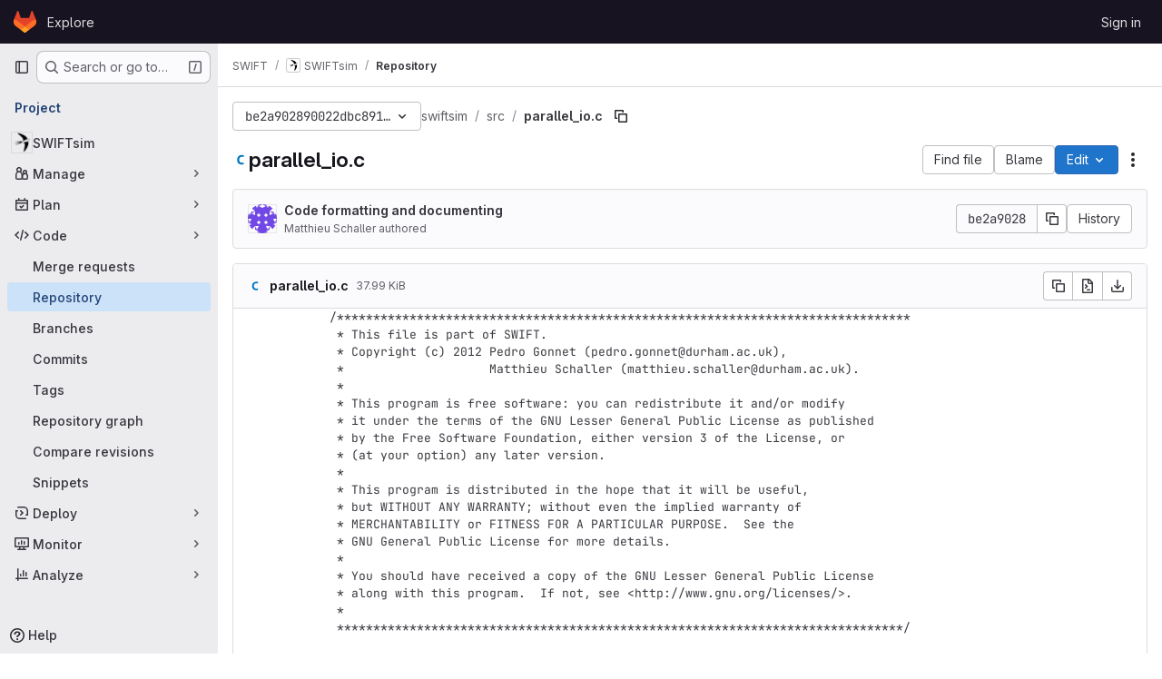

--- FILE ---
content_type: text/html; charset=utf-8
request_url: https://gitlab.cosma.dur.ac.uk/swift/swiftsim/-/blob/be2a902890022dbc891cfca4c46d19703093f8ed/src/parallel_io.c
body_size: 9962
content:




<!DOCTYPE html>
<html class="gl-system ui-neutral with-top-bar with-header " lang="en">
<head prefix="og: http://ogp.me/ns#">
<meta charset="utf-8">
<meta content="IE=edge" http-equiv="X-UA-Compatible">
<meta content="width=device-width, initial-scale=1" name="viewport">
<title>src/parallel_io.c · be2a902890022dbc891cfca4c46d19703093f8ed · SWIFT / SWIFTsim · GitLab</title>
<script>
//<![CDATA[
window.gon={};gon.api_version="v4";gon.default_avatar_url="https://gitlab.cosma.dur.ac.uk/assets/no_avatar-849f9c04a3a0d0cea2424ae97b27447dc64a7dbfae83c036c45b403392f0e8ba.png";gon.max_file_size=10;gon.asset_host=null;gon.webpack_public_path="/assets/webpack/";gon.relative_url_root="";gon.user_color_mode="gl-system";gon.user_color_scheme="white";gon.markdown_surround_selection=null;gon.markdown_automatic_lists=null;gon.markdown_maintain_indentation=null;gon.math_rendering_limits_enabled=true;gon.allow_immediate_namespaces_deletion=true;gon.recaptcha_api_server_url="https://www.recaptcha.net/recaptcha/api.js";gon.recaptcha_sitekey=null;gon.gitlab_url="https://gitlab.cosma.dur.ac.uk";gon.promo_url="https://about.gitlab.com";gon.forum_url="https://forum.gitlab.com";gon.docs_url="https://docs.gitlab.com";gon.revision="d80c7ce7b0f";gon.feature_category="source_code_management";gon.gitlab_logo="/assets/gitlab_logo-2957169c8ef64c58616a1ac3f4fc626e8a35ce4eb3ed31bb0d873712f2a041a0.png";gon.secure=true;gon.sprite_icons="/assets/icons-62cd41f10569bb5050df02409792752f47c042aa91f8d59f11b48b79e724f90d.svg";gon.sprite_file_icons="/assets/file_icons/file_icons-88a95467170997d6a4052c781684c8250847147987090747773c1ee27c513c5f.svg";gon.illustrations_path="/images/illustrations.svg";gon.emoji_sprites_css_path="/assets/emoji_sprites-bd26211944b9d072037ec97cb138f1a52cd03ef185cd38b8d1fcc963245199a1.css";gon.emoji_backend_version=4;gon.gridstack_css_path="/assets/lazy_bundles/gridstack-f42069e5c7b1542688660592b48f2cbd86e26b77030efd195d124dbd8fe64434.css";gon.test_env=false;gon.disable_animations=false;gon.suggested_label_colors={"#cc338b":"Magenta-pink","#dc143c":"Crimson","#c21e56":"Rose red","#cd5b45":"Dark coral","#ed9121":"Carrot orange","#eee600":"Titanium yellow","#009966":"Green-cyan","#8fbc8f":"Dark sea green","#6699cc":"Blue-gray","#e6e6fa":"Lavender","#9400d3":"Dark violet","#330066":"Deep violet","#36454f":"Charcoal grey","#808080":"Gray"};gon.first_day_of_week=0;gon.time_display_relative=true;gon.time_display_format=0;gon.ee=false;gon.jh=false;gon.dot_com=false;gon.uf_error_prefix="UF";gon.pat_prefix="glpat-";gon.keyboard_shortcuts_enabled=true;gon.broadcast_message_dismissal_path=null;gon.diagramsnet_url="https://embed.diagrams.net";gon.features={"uiForOrganizations":false,"organizationSwitching":false,"findAndReplace":false,"removeMonitorMetrics":true,"workItemViewForIssues":true,"newProjectCreationForm":false,"workItemsClientSideBoards":false,"glqlWorkItems":false,"glqlAggregation":false,"glqlTypescript":false,"whatsNewFeaturedCarousel":true,"paneledView":false,"imageLightboxes":false,"archiveGroup":false,"projectStudioEnabled":false,"duoSideRail":false,"inlineBlame":false,"directoryCodeDropdownUpdates":true,"repositoryFileTreeBrowser":false,"blobEditRefactor":false};
//]]>
</script>

<script>
//<![CDATA[
const root = document.documentElement;
if (window.matchMedia('(prefers-color-scheme: dark)').matches) {
  root.classList.add('gl-dark');
}

window.matchMedia('(prefers-color-scheme: dark)').addEventListener('change', (e) => {
  if (e.matches) {
    root.classList.add('gl-dark');
  } else {
    root.classList.remove('gl-dark');
  }
});

//]]>
</script>
<script>
//<![CDATA[
var gl = window.gl || {};
gl.startup_calls = null;
gl.startup_graphql_calls = [{"query":"query getBlobInfo(\n  $projectPath: ID!\n  $filePath: [String!]!\n  $ref: String!\n  $refType: RefType\n  $shouldFetchRawText: Boolean!\n) {\n  project(fullPath: $projectPath) {\n    __typename\n    id\n    repository {\n      __typename\n      empty\n      blobs(paths: $filePath, ref: $ref, refType: $refType) {\n        __typename\n        nodes {\n          __typename\n          id\n          webPath\n          name\n          size\n          rawSize\n          rawTextBlob @include(if: $shouldFetchRawText)\n          fileType\n          language\n          path\n          blamePath\n          editBlobPath\n          gitpodBlobUrl\n          ideEditPath\n          forkAndEditPath\n          ideForkAndEditPath\n          codeNavigationPath\n          projectBlobPathRoot\n          forkAndViewPath\n          environmentFormattedExternalUrl\n          environmentExternalUrlForRouteMap\n          canModifyBlob\n          canModifyBlobWithWebIde\n          canCurrentUserPushToBranch\n          archived\n          storedExternally\n          externalStorage\n          externalStorageUrl\n          rawPath\n          replacePath\n          pipelineEditorPath\n          simpleViewer {\n            fileType\n            tooLarge\n            type\n            renderError\n          }\n          richViewer {\n            fileType\n            tooLarge\n            type\n            renderError\n          }\n        }\n      }\n    }\n  }\n}\n","variables":{"projectPath":"swift/swiftsim","ref":"be2a902890022dbc891cfca4c46d19703093f8ed","refType":null,"filePath":"src/parallel_io.c","shouldFetchRawText":true}}];

if (gl.startup_calls && window.fetch) {
  Object.keys(gl.startup_calls).forEach(apiCall => {
   gl.startup_calls[apiCall] = {
      fetchCall: fetch(apiCall, {
        // Emulate XHR for Rails AJAX request checks
        headers: {
          'X-Requested-With': 'XMLHttpRequest'
        },
        // fetch won’t send cookies in older browsers, unless you set the credentials init option.
        // We set to `same-origin` which is default value in modern browsers.
        // See https://github.com/whatwg/fetch/pull/585 for more information.
        credentials: 'same-origin'
      })
    };
  });
}
if (gl.startup_graphql_calls && window.fetch) {
  const headers = {"X-CSRF-Token":"rdIgrLQk45U4i2Uaglv8-9VjTBENbPoTtM6vrCdnXvjZkq92yJQ_0AmftN6I8H6V3OgC_bZ3w2oQf8AjOu8d1g","x-gitlab-feature-category":"source_code_management"};
  const url = `https://gitlab.cosma.dur.ac.uk/api/graphql`

  const opts = {
    method: "POST",
    headers: {
      "Content-Type": "application/json",
      ...headers,
    }
  };

  gl.startup_graphql_calls = gl.startup_graphql_calls.map(call => ({
    ...call,
    fetchCall: fetch(url, {
      ...opts,
      credentials: 'same-origin',
      body: JSON.stringify(call)
    })
  }))
}


//]]>
</script>

<link rel="prefetch" href="/assets/webpack/monaco.2f50fc5f.chunk.js">

<meta content="light dark" name="color-scheme">
<link rel="stylesheet" href="/assets/application-31997b571ca7c6b3558c28dfe4ebb89a7935fcc042016b30cf4f655121658183.css" media="(prefers-color-scheme: light)" />
<link rel="stylesheet" href="/assets/application_dark-33557c9068371143727a4d6503db8b1d2946038c722ac6e5815522dee2e9ed17.css" media="(prefers-color-scheme: dark)" />
<link rel="stylesheet" href="/assets/page_bundles/tree-c8b2da86bd9f1872e6c1dc4ce2c95ee33b47a7181079717517d2a6cbe182fbf0.css" /><link rel="stylesheet" href="/assets/page_bundles/projects-6c68dbce82c8ad08ca756be341b31c8cb69af645ef5c77d4f873fa7df3002537.css" /><link rel="stylesheet" href="/assets/page_bundles/commit_description-9e7efe20f0cef17d0606edabfad0418e9eb224aaeaa2dae32c817060fa60abcc.css" /><link rel="stylesheet" href="/assets/page_bundles/work_items-9c736722b9bb76f2c57757ed1bae3a5e79456e78cba897d309ea0aab9503330c.css" /><link rel="stylesheet" href="/assets/page_bundles/notes_shared-57a4db43ec755df32d86f7c5cdd49148a3b4135f33e08d3eee766fa405736239.css" />
<link rel="stylesheet" href="/assets/application_utilities-e3b0c44298fc1c149afbf4c8996fb92427ae41e4649b934ca495991b7852b855.css" media="(prefers-color-scheme: light)" />
<link rel="stylesheet" href="/assets/application_utilities_dark-e3b0c44298fc1c149afbf4c8996fb92427ae41e4649b934ca495991b7852b855.css" media="(prefers-color-scheme: dark)" />
<link rel="stylesheet" href="/assets/tailwind-a9fde9b8ef840a75f25766bd8ab8b53262d10d4a4925fa5da3838923cf8e482f.css" />


<link rel="stylesheet" href="/assets/fonts-deb7ad1d55ca77c0172d8538d53442af63604ff490c74acc2859db295c125bdb.css" />
<link rel="stylesheet" href="/assets/highlight/themes/white-be4fdae1a25a255ed59f155dc9b7449697d7552a98dd3965643301056c8f426a.css" media="(prefers-color-scheme: light)" />
<link rel="stylesheet" href="/assets/highlight/themes/dark-77ed54f14352adb6ae26be56730f321e0273576f8be6e1f73d1d2ac3ec191a0b.css" media="(prefers-color-scheme: dark)" />

<script src="/assets/webpack/runtime.e50f31f5.bundle.js" defer="defer"></script>
<script src="/assets/webpack/main.0ac71cf5.chunk.js" defer="defer"></script>
<script src="/assets/webpack/tracker.4ac2efa2.chunk.js" defer="defer"></script>
<script>
//<![CDATA[
window.snowplowOptions = {"namespace":"gl","hostname":"gitlab.cosma.dur.ac.uk:443","postPath":"/-/collect_events","forceSecureTracker":true,"appId":"gitlab_sm"}

gl = window.gl || {};
gl.snowplowStandardContext = {"schema":"iglu:com.gitlab/gitlab_standard/jsonschema/1-1-7","data":{"environment":"self-managed","source":"gitlab-rails","correlation_id":"01KF167B6T8YMACGSQ4C3DZ5AT","plan":"free","extra":{},"user_id":null,"global_user_id":null,"user_type":null,"is_gitlab_team_member":null,"namespace_id":2,"ultimate_parent_namespace_id":2,"project_id":1,"feature_enabled_by_namespace_ids":null,"realm":"self-managed","instance_id":"c16f402d-9b36-4963-af8b-2e85d0842c52","unique_instance_id":"1292cde1-799f-53e7-aed7-123ff59b68b8","host_name":"gitlab.cosma.dur.ac.uk","instance_version":"18.5.5","context_generated_at":"2026-01-15T16:01:10.968Z"}}
gl.snowplowPseudonymizedPageUrl = "https://gitlab.cosma.dur.ac.uk/namespace2/project1/-/blob/:repository_path";
gl.maskedDefaultReferrerUrl = null;
gl.ga4MeasurementId = 'G-ENFH3X7M5Y';
gl.duoEvents = [];
gl.onlySendDuoEvents = true;


//]]>
</script>
<link rel="preload" href="/assets/application_utilities-e3b0c44298fc1c149afbf4c8996fb92427ae41e4649b934ca495991b7852b855.css" as="style" type="text/css">
<link rel="preload" href="/assets/application-31997b571ca7c6b3558c28dfe4ebb89a7935fcc042016b30cf4f655121658183.css" as="style" type="text/css">
<link rel="preload" href="/assets/highlight/themes/white-be4fdae1a25a255ed59f155dc9b7449697d7552a98dd3965643301056c8f426a.css" as="style" type="text/css">




<script src="/assets/webpack/commons-pages.groups.new-pages.import.gitlab_projects.new-pages.import.manifest.new-pages.projects.n-44c6c18e.3cf8684d.chunk.js" defer="defer"></script>
<script src="/assets/webpack/commons-pages.search.show-super_sidebar.c76916f4.chunk.js" defer="defer"></script>
<script src="/assets/webpack/super_sidebar.40335732.chunk.js" defer="defer"></script>
<script src="/assets/webpack/commons-pages.projects-pages.projects.activity-pages.projects.alert_management.details-pages.project-2e472f70.e1b4e5a0.chunk.js" defer="defer"></script>
<script src="/assets/webpack/17193943.3d5c0e15.chunk.js" defer="defer"></script>
<script src="/assets/webpack/commons-pages.groups.packages-pages.groups.registry.repositories-pages.projects.blob.show-pages.proj-5dce5667.6347520c.chunk.js" defer="defer"></script>
<script src="/assets/webpack/commons-pages.projects.blob.show-pages.projects.branches.new-pages.projects.commits.show-pages.proje-81161c0b.37bbe678.chunk.js" defer="defer"></script>
<script src="/assets/webpack/commons-pages.import.bitbucket_server.new-pages.import.gitea.new-pages.import.gitlab_projects.new-pa-7a549248.df49ec20.chunk.js" defer="defer"></script>
<script src="/assets/webpack/dbe6a049.8c51c52f.chunk.js" defer="defer"></script>
<script src="/assets/webpack/commons-pages.projects.blob.show-pages.projects.show-pages.projects.snippets.edit-pages.projects.sni-42df7d4c.3a43e86e.chunk.js" defer="defer"></script>
<script src="/assets/webpack/commons-pages.projects.blob.show-pages.projects.show-pages.projects.snippets.show-pages.projects.tre-c684fcf6.6831d9b8.chunk.js" defer="defer"></script>
<script src="/assets/webpack/commons-pages.projects.blob.edit-pages.projects.blob.new-pages.projects.blob.show-pages.projects.sho-ec79e51c.2a8f769a.chunk.js" defer="defer"></script>
<script src="/assets/webpack/commons-pages.projects.blob.show-pages.projects.commits.show-pages.projects.show-pages.projects.tree.show.7f54bbc2.chunk.js" defer="defer"></script>
<script src="/assets/webpack/commons-pages.projects.blob.show-pages.projects.show-pages.projects.tree.show-pages.search.show.d1fa2a17.chunk.js" defer="defer"></script>
<script src="/assets/webpack/commons-pages.projects.blame.show-pages.projects.blob.show-pages.projects.show-pages.projects.tree.show.074f3747.chunk.js" defer="defer"></script>
<script src="/assets/webpack/commons-pages.projects.blob.show-pages.projects.show-pages.projects.tree.show.886680a5.chunk.js" defer="defer"></script>
<script src="/assets/webpack/commons-pages.projects.blob.show-pages.projects.tree.show-treeList.eff359d3.chunk.js" defer="defer"></script>
<script src="/assets/webpack/pages.projects.blob.show.cabbc6a5.chunk.js" defer="defer"></script>

<meta content="object" property="og:type">
<meta content="GitLab" property="og:site_name">
<meta content="src/parallel_io.c · be2a902890022dbc891cfca4c46d19703093f8ed · SWIFT / SWIFTsim · GitLab" property="og:title">
<meta content="SPH With Inter-dependent Fine-grained Tasking" property="og:description">
<meta content="https://gitlab.cosma.dur.ac.uk/uploads/-/system/project/avatar/1/justthebird.png" property="og:image">
<meta content="64" property="og:image:width">
<meta content="64" property="og:image:height">
<meta content="https://gitlab.cosma.dur.ac.uk/swift/swiftsim/-/blob/be2a902890022dbc891cfca4c46d19703093f8ed/src/parallel_io.c" property="og:url">
<meta content="summary" property="twitter:card">
<meta content="src/parallel_io.c · be2a902890022dbc891cfca4c46d19703093f8ed · SWIFT / SWIFTsim · GitLab" property="twitter:title">
<meta content="SPH With Inter-dependent Fine-grained Tasking" property="twitter:description">
<meta content="https://gitlab.cosma.dur.ac.uk/uploads/-/system/project/avatar/1/justthebird.png" property="twitter:image">

<meta name="csrf-param" content="authenticity_token" />
<meta name="csrf-token" content="_rDgoMsS8AEjIlPuyUhdhp9NlTkn6SzFL7jomsyikJKK8G96t6IsRBI2girD49_olsbb1ZzyFbyLCYcV0SrTvA" />
<meta name="csp-nonce" />
<meta name="action-cable-url" content="/-/cable" />
<link href="/-/manifest.json" rel="manifest">
<link rel="icon" type="image/png" href="/assets/favicon-72a2cad5025aa931d6ea56c3201d1f18e68a8cd39788c7c80d5b2b82aa5143ef.png" id="favicon" data-original-href="/assets/favicon-72a2cad5025aa931d6ea56c3201d1f18e68a8cd39788c7c80d5b2b82aa5143ef.png" />
<link rel="apple-touch-icon" type="image/x-icon" href="/assets/apple-touch-icon-b049d4bc0dd9626f31db825d61880737befc7835982586d015bded10b4435460.png" />
<link href="/search/opensearch.xml" rel="search" title="Search GitLab" type="application/opensearchdescription+xml">




<meta content="SPH With Inter-dependent Fine-grained Tasking" name="description">
<meta content="#ececef" name="theme-color">
</head>

<body class="tab-width-8 gl-browser-chrome gl-platform-mac body-fixed-scrollbar" data-group="swift" data-group-full-path="swift" data-namespace-id="2" data-page="projects:blob:show" data-page-type-id="be2a902890022dbc891cfca4c46d19703093f8ed/src/parallel_io.c" data-project="swiftsim" data-project-full-path="swift/swiftsim" data-project-id="1" data-project-studio-available="false" data-project-studio-enabled="false">
<div id="js-tooltips-container"></div>

<script>
//<![CDATA[
gl = window.gl || {};
gl.client = {"isChrome":true,"isMac":true};


//]]>
</script>


<header class="header-logged-out" data-testid="navbar">
<a class="gl-sr-only gl-accessibility" href="#content-body">Skip to content</a>
<div class="container-fluid">
<nav aria-label="Explore GitLab" class="header-logged-out-nav gl-flex gl-gap-3 gl-justify-between">
<div class="gl-flex gl-items-center gl-gap-1">
<span class="gl-sr-only">GitLab</span>
<a title="Homepage" id="logo" class="header-logged-out-logo has-tooltip" aria-label="Homepage" data-track-label="main_navigation" data-track-action="click_gitlab_logo_link" data-track-property="navigation_top" href="/"><svg aria-hidden="true" role="img" class="tanuki-logo" width="25" height="24" viewBox="0 0 25 24" fill="none" xmlns="http://www.w3.org/2000/svg">
  <path class="tanuki-shape tanuki" d="m24.507 9.5-.034-.09L21.082.562a.896.896 0 0 0-1.694.091l-2.29 7.01H7.825L5.535.653a.898.898 0 0 0-1.694-.09L.451 9.411.416 9.5a6.297 6.297 0 0 0 2.09 7.278l.012.01.03.022 5.16 3.867 2.56 1.935 1.554 1.176a1.051 1.051 0 0 0 1.268 0l1.555-1.176 2.56-1.935 5.197-3.89.014-.01A6.297 6.297 0 0 0 24.507 9.5Z"
        fill="#E24329"/>
  <path class="tanuki-shape right-cheek" d="m24.507 9.5-.034-.09a11.44 11.44 0 0 0-4.56 2.051l-7.447 5.632 4.742 3.584 5.197-3.89.014-.01A6.297 6.297 0 0 0 24.507 9.5Z"
        fill="#FC6D26"/>
  <path class="tanuki-shape chin" d="m7.707 20.677 2.56 1.935 1.555 1.176a1.051 1.051 0 0 0 1.268 0l1.555-1.176 2.56-1.935-4.743-3.584-4.755 3.584Z"
        fill="#FCA326"/>
  <path class="tanuki-shape left-cheek" d="M5.01 11.461a11.43 11.43 0 0 0-4.56-2.05L.416 9.5a6.297 6.297 0 0 0 2.09 7.278l.012.01.03.022 5.16 3.867 4.745-3.584-7.444-5.632Z"
        fill="#FC6D26"/>
</svg>

</a></div>
<ul class="gl-list-none gl-p-0 gl-m-0 gl-flex gl-gap-3 gl-items-center gl-grow">
<li class="header-logged-out-nav-item">
<a class="" href="/explore">Explore</a>
</li>
</ul>
<ul class="gl-list-none gl-p-0 gl-m-0 gl-flex gl-gap-3 gl-items-center gl-justify-end">
<li class="header-logged-out-nav-item">
<a href="/users/sign_in?redirect_to_referer=yes">Sign in</a>
</li>
</ul>
</nav>
</div>
</header>

<div class="layout-page page-with-super-sidebar">
<aside class="js-super-sidebar super-sidebar super-sidebar-loading" data-command-palette="{&quot;project_files_url&quot;:&quot;/swift/swiftsim/-/files/be2a902890022dbc891cfca4c46d19703093f8ed?format=json&quot;,&quot;project_blob_url&quot;:&quot;/swift/swiftsim/-/blob/be2a902890022dbc891cfca4c46d19703093f8ed&quot;}" data-force-desktop-expanded-sidebar="" data-is-saas="false" data-root-path="/" data-sidebar="{&quot;is_logged_in&quot;:false,&quot;compare_plans_url&quot;:&quot;https://about.gitlab.com/pricing&quot;,&quot;context_switcher_links&quot;:[{&quot;title&quot;:&quot;Explore&quot;,&quot;link&quot;:&quot;/explore&quot;,&quot;icon&quot;:&quot;compass&quot;}],&quot;current_menu_items&quot;:[{&quot;id&quot;:&quot;project_overview&quot;,&quot;title&quot;:&quot;SWIFTsim&quot;,&quot;avatar&quot;:&quot;/uploads/-/system/project/avatar/1/justthebird.png&quot;,&quot;entity_id&quot;:1,&quot;link&quot;:&quot;/swift/swiftsim&quot;,&quot;link_classes&quot;:&quot;shortcuts-project&quot;,&quot;is_active&quot;:false},{&quot;id&quot;:&quot;manage_menu&quot;,&quot;title&quot;:&quot;Manage&quot;,&quot;icon&quot;:&quot;users&quot;,&quot;avatar_shape&quot;:&quot;rect&quot;,&quot;link&quot;:&quot;/swift/swiftsim/activity&quot;,&quot;is_active&quot;:false,&quot;items&quot;:[{&quot;id&quot;:&quot;activity&quot;,&quot;title&quot;:&quot;Activity&quot;,&quot;link&quot;:&quot;/swift/swiftsim/activity&quot;,&quot;link_classes&quot;:&quot;shortcuts-project-activity&quot;,&quot;is_active&quot;:false},{&quot;id&quot;:&quot;members&quot;,&quot;title&quot;:&quot;Members&quot;,&quot;link&quot;:&quot;/swift/swiftsim/-/project_members&quot;,&quot;is_active&quot;:false},{&quot;id&quot;:&quot;labels&quot;,&quot;title&quot;:&quot;Labels&quot;,&quot;link&quot;:&quot;/swift/swiftsim/-/labels&quot;,&quot;is_active&quot;:false}],&quot;separated&quot;:false},{&quot;id&quot;:&quot;plan_menu&quot;,&quot;title&quot;:&quot;Plan&quot;,&quot;icon&quot;:&quot;planning&quot;,&quot;avatar_shape&quot;:&quot;rect&quot;,&quot;link&quot;:&quot;/swift/swiftsim/-/issues&quot;,&quot;is_active&quot;:false,&quot;items&quot;:[{&quot;id&quot;:&quot;project_issue_list&quot;,&quot;title&quot;:&quot;Issues&quot;,&quot;link&quot;:&quot;/swift/swiftsim/-/issues&quot;,&quot;link_classes&quot;:&quot;shortcuts-issues has-sub-items&quot;,&quot;pill_count_field&quot;:&quot;openIssuesCount&quot;,&quot;pill_count_dynamic&quot;:false,&quot;is_active&quot;:false},{&quot;id&quot;:&quot;boards&quot;,&quot;title&quot;:&quot;Issue boards&quot;,&quot;link&quot;:&quot;/swift/swiftsim/-/boards&quot;,&quot;link_classes&quot;:&quot;shortcuts-issue-boards&quot;,&quot;is_active&quot;:false},{&quot;id&quot;:&quot;milestones&quot;,&quot;title&quot;:&quot;Milestones&quot;,&quot;link&quot;:&quot;/swift/swiftsim/-/milestones&quot;,&quot;is_active&quot;:false},{&quot;id&quot;:&quot;project_wiki&quot;,&quot;title&quot;:&quot;Wiki&quot;,&quot;link&quot;:&quot;/swift/swiftsim/-/wikis/home&quot;,&quot;link_classes&quot;:&quot;shortcuts-wiki&quot;,&quot;is_active&quot;:false}],&quot;separated&quot;:false},{&quot;id&quot;:&quot;code_menu&quot;,&quot;title&quot;:&quot;Code&quot;,&quot;icon&quot;:&quot;code&quot;,&quot;avatar_shape&quot;:&quot;rect&quot;,&quot;link&quot;:&quot;/swift/swiftsim/-/merge_requests&quot;,&quot;is_active&quot;:true,&quot;items&quot;:[{&quot;id&quot;:&quot;project_merge_request_list&quot;,&quot;title&quot;:&quot;Merge requests&quot;,&quot;link&quot;:&quot;/swift/swiftsim/-/merge_requests&quot;,&quot;link_classes&quot;:&quot;shortcuts-merge_requests&quot;,&quot;pill_count_field&quot;:&quot;openMergeRequestsCount&quot;,&quot;pill_count_dynamic&quot;:false,&quot;is_active&quot;:false},{&quot;id&quot;:&quot;files&quot;,&quot;title&quot;:&quot;Repository&quot;,&quot;link&quot;:&quot;/swift/swiftsim/-/tree/be2a902890022dbc891cfca4c46d19703093f8ed&quot;,&quot;link_classes&quot;:&quot;shortcuts-tree&quot;,&quot;is_active&quot;:true},{&quot;id&quot;:&quot;branches&quot;,&quot;title&quot;:&quot;Branches&quot;,&quot;link&quot;:&quot;/swift/swiftsim/-/branches&quot;,&quot;is_active&quot;:false},{&quot;id&quot;:&quot;commits&quot;,&quot;title&quot;:&quot;Commits&quot;,&quot;link&quot;:&quot;/swift/swiftsim/-/commits/be2a902890022dbc891cfca4c46d19703093f8ed&quot;,&quot;link_classes&quot;:&quot;shortcuts-commits&quot;,&quot;is_active&quot;:false},{&quot;id&quot;:&quot;tags&quot;,&quot;title&quot;:&quot;Tags&quot;,&quot;link&quot;:&quot;/swift/swiftsim/-/tags&quot;,&quot;is_active&quot;:false},{&quot;id&quot;:&quot;graphs&quot;,&quot;title&quot;:&quot;Repository graph&quot;,&quot;link&quot;:&quot;/swift/swiftsim/-/network/be2a902890022dbc891cfca4c46d19703093f8ed&quot;,&quot;link_classes&quot;:&quot;shortcuts-network&quot;,&quot;is_active&quot;:false},{&quot;id&quot;:&quot;compare&quot;,&quot;title&quot;:&quot;Compare revisions&quot;,&quot;link&quot;:&quot;/swift/swiftsim/-/compare?from=master\u0026to=be2a902890022dbc891cfca4c46d19703093f8ed&quot;,&quot;is_active&quot;:false},{&quot;id&quot;:&quot;project_snippets&quot;,&quot;title&quot;:&quot;Snippets&quot;,&quot;link&quot;:&quot;/swift/swiftsim/-/snippets&quot;,&quot;link_classes&quot;:&quot;shortcuts-snippets&quot;,&quot;is_active&quot;:false}],&quot;separated&quot;:false},{&quot;id&quot;:&quot;deploy_menu&quot;,&quot;title&quot;:&quot;Deploy&quot;,&quot;icon&quot;:&quot;deployments&quot;,&quot;avatar_shape&quot;:&quot;rect&quot;,&quot;link&quot;:&quot;/swift/swiftsim/-/releases&quot;,&quot;is_active&quot;:false,&quot;items&quot;:[{&quot;id&quot;:&quot;releases&quot;,&quot;title&quot;:&quot;Releases&quot;,&quot;link&quot;:&quot;/swift/swiftsim/-/releases&quot;,&quot;link_classes&quot;:&quot;shortcuts-deployments-releases&quot;,&quot;is_active&quot;:false},{&quot;id&quot;:&quot;model_registry&quot;,&quot;title&quot;:&quot;Model registry&quot;,&quot;link&quot;:&quot;/swift/swiftsim/-/ml/models&quot;,&quot;is_active&quot;:false}],&quot;separated&quot;:false},{&quot;id&quot;:&quot;monitor_menu&quot;,&quot;title&quot;:&quot;Monitor&quot;,&quot;icon&quot;:&quot;monitor&quot;,&quot;avatar_shape&quot;:&quot;rect&quot;,&quot;link&quot;:&quot;/swift/swiftsim/-/incidents&quot;,&quot;is_active&quot;:false,&quot;items&quot;:[{&quot;id&quot;:&quot;incidents&quot;,&quot;title&quot;:&quot;Incidents&quot;,&quot;link&quot;:&quot;/swift/swiftsim/-/incidents&quot;,&quot;is_active&quot;:false}],&quot;separated&quot;:false},{&quot;id&quot;:&quot;analyze_menu&quot;,&quot;title&quot;:&quot;Analyze&quot;,&quot;icon&quot;:&quot;chart&quot;,&quot;avatar_shape&quot;:&quot;rect&quot;,&quot;link&quot;:&quot;/swift/swiftsim/-/value_stream_analytics&quot;,&quot;is_active&quot;:false,&quot;items&quot;:[{&quot;id&quot;:&quot;cycle_analytics&quot;,&quot;title&quot;:&quot;Value stream analytics&quot;,&quot;link&quot;:&quot;/swift/swiftsim/-/value_stream_analytics&quot;,&quot;link_classes&quot;:&quot;shortcuts-project-cycle-analytics&quot;,&quot;is_active&quot;:false},{&quot;id&quot;:&quot;contributors&quot;,&quot;title&quot;:&quot;Contributor analytics&quot;,&quot;link&quot;:&quot;/swift/swiftsim/-/graphs/be2a902890022dbc891cfca4c46d19703093f8ed&quot;,&quot;is_active&quot;:false},{&quot;id&quot;:&quot;repository_analytics&quot;,&quot;title&quot;:&quot;Repository analytics&quot;,&quot;link&quot;:&quot;/swift/swiftsim/-/graphs/be2a902890022dbc891cfca4c46d19703093f8ed/charts&quot;,&quot;link_classes&quot;:&quot;shortcuts-repository-charts&quot;,&quot;is_active&quot;:false},{&quot;id&quot;:&quot;model_experiments&quot;,&quot;title&quot;:&quot;Model experiments&quot;,&quot;link&quot;:&quot;/swift/swiftsim/-/ml/experiments&quot;,&quot;is_active&quot;:false}],&quot;separated&quot;:false}],&quot;current_context_header&quot;:&quot;Project&quot;,&quot;support_path&quot;:&quot;https://about.gitlab.com/get-help/&quot;,&quot;docs_path&quot;:&quot;/help/docs&quot;,&quot;display_whats_new&quot;:false,&quot;show_version_check&quot;:null,&quot;search&quot;:{&quot;search_path&quot;:&quot;/search&quot;,&quot;issues_path&quot;:&quot;/dashboard/issues&quot;,&quot;mr_path&quot;:&quot;/dashboard/merge_requests&quot;,&quot;autocomplete_path&quot;:&quot;/search/autocomplete&quot;,&quot;settings_path&quot;:&quot;/search/settings&quot;,&quot;search_context&quot;:{&quot;group&quot;:{&quot;id&quot;:2,&quot;name&quot;:&quot;SWIFT&quot;,&quot;full_name&quot;:&quot;SWIFT&quot;},&quot;group_metadata&quot;:{&quot;issues_path&quot;:&quot;/groups/swift/-/issues&quot;,&quot;mr_path&quot;:&quot;/groups/swift/-/merge_requests&quot;},&quot;project&quot;:{&quot;id&quot;:1,&quot;name&quot;:&quot;SWIFTsim&quot;},&quot;project_metadata&quot;:{&quot;mr_path&quot;:&quot;/swift/swiftsim/-/merge_requests&quot;,&quot;issues_path&quot;:&quot;/swift/swiftsim/-/issues&quot;},&quot;code_search&quot;:true,&quot;ref&quot;:&quot;be2a902890022dbc891cfca4c46d19703093f8ed&quot;,&quot;scope&quot;:null,&quot;for_snippets&quot;:null}},&quot;panel_type&quot;:&quot;project&quot;,&quot;shortcut_links&quot;:[{&quot;title&quot;:&quot;Snippets&quot;,&quot;href&quot;:&quot;/explore/snippets&quot;,&quot;css_class&quot;:&quot;dashboard-shortcuts-snippets&quot;},{&quot;title&quot;:&quot;Groups&quot;,&quot;href&quot;:&quot;/explore/groups&quot;,&quot;css_class&quot;:&quot;dashboard-shortcuts-groups&quot;},{&quot;title&quot;:&quot;Projects&quot;,&quot;href&quot;:&quot;/explore/projects/starred&quot;,&quot;css_class&quot;:&quot;dashboard-shortcuts-projects&quot;}],&quot;terms&quot;:null}"></aside>


<div class="content-wrapper">
<div class="broadcast-wrapper">



</div>
<div class="alert-wrapper alert-wrapper-top-space gl-flex gl-flex-col gl-gap-3 container-fluid container-limited">



























</div>

<div class="top-bar-fixed container-fluid" data-testid="top-bar">
<div class="top-bar-container gl-flex gl-items-center gl-gap-2">
<div class="gl-grow gl-basis-0 gl-flex gl-items-center gl-justify-start gl-gap-3">
<button class="gl-button btn btn-icon btn-md btn-default btn-default-tertiary js-super-sidebar-toggle-expand super-sidebar-toggle -gl-ml-3" aria-controls="super-sidebar" aria-expanded="false" aria-label="Primary navigation sidebar" type="button"><svg class="s16 gl-icon gl-button-icon " data-testid="sidebar-icon"><use href="/assets/icons-62cd41f10569bb5050df02409792752f47c042aa91f8d59f11b48b79e724f90d.svg#sidebar"></use></svg>

</button>
<script type="application/ld+json">
{"@context":"https://schema.org","@type":"BreadcrumbList","itemListElement":[{"@type":"ListItem","position":1,"name":"SWIFT","item":"https://gitlab.cosma.dur.ac.uk/swift"},{"@type":"ListItem","position":2,"name":"SWIFTsim","item":"https://gitlab.cosma.dur.ac.uk/swift/swiftsim"},{"@type":"ListItem","position":3,"name":"Repository","item":"https://gitlab.cosma.dur.ac.uk/swift/swiftsim/-/blob/be2a902890022dbc891cfca4c46d19703093f8ed/src/parallel_io.c"}]}


</script>
<div data-testid="breadcrumb-links" id="js-vue-page-breadcrumbs-wrapper">
<div data-breadcrumbs-json="[{&quot;text&quot;:&quot;SWIFT&quot;,&quot;href&quot;:&quot;/swift&quot;,&quot;avatarPath&quot;:null},{&quot;text&quot;:&quot;SWIFTsim&quot;,&quot;href&quot;:&quot;/swift/swiftsim&quot;,&quot;avatarPath&quot;:&quot;/uploads/-/system/project/avatar/1/justthebird.png&quot;},{&quot;text&quot;:&quot;Repository&quot;,&quot;href&quot;:&quot;/swift/swiftsim/-/blob/be2a902890022dbc891cfca4c46d19703093f8ed/src/parallel_io.c&quot;,&quot;avatarPath&quot;:null}]" id="js-vue-page-breadcrumbs"></div>
<div id="js-injected-page-breadcrumbs"></div>
<div id="js-page-breadcrumbs-extra"></div>
</div>


</div>

</div>
</div>

<div class="container-fluid container-limited project-highlight-puc">
<main class="content" id="content-body" itemscope itemtype="http://schema.org/SoftwareSourceCode">
<div id="js-drawer-container"></div>
<div class="flash-container flash-container-page sticky" data-testid="flash-container">
<div id="js-global-alerts"></div>
</div>






<div class="js-signature-container" data-signatures-path="/swift/swiftsim/-/commits/be2a902890022dbc891cfca4c46d19703093f8ed/signatures?limit=1"></div>

<div class="tree-holder gl-pt-5" id="tree-holder">
<div data-blob-path="src/parallel_io.c" data-breadcrumbs-can-collaborate="false" data-breadcrumbs-can-edit-tree="false" data-breadcrumbs-can-push-code="false" data-breadcrumbs-can-push-to-branch="false" data-breadcrumbs-new-blob-path="/swift/swiftsim/-/new/be2a902890022dbc891cfca4c46d19703093f8ed" data-breadcrumbs-new-branch-path="/swift/swiftsim/-/branches/new" data-breadcrumbs-new-dir-path="/swift/swiftsim/-/create_dir/be2a902890022dbc891cfca4c46d19703093f8ed" data-breadcrumbs-new-tag-path="/swift/swiftsim/-/tags/new" data-breadcrumbs-upload-path="/swift/swiftsim/-/create/be2a902890022dbc891cfca4c46d19703093f8ed" data-download-links="[{&quot;text&quot;:&quot;zip&quot;,&quot;path&quot;:&quot;/swift/swiftsim/-/archive/be2a902890022dbc891cfca4c46d19703093f8ed/swiftsim-be2a902890022dbc891cfca4c46d19703093f8ed.zip&quot;},{&quot;text&quot;:&quot;tar.gz&quot;,&quot;path&quot;:&quot;/swift/swiftsim/-/archive/be2a902890022dbc891cfca4c46d19703093f8ed/swiftsim-be2a902890022dbc891cfca4c46d19703093f8ed.tar.gz&quot;},{&quot;text&quot;:&quot;tar.bz2&quot;,&quot;path&quot;:&quot;/swift/swiftsim/-/archive/be2a902890022dbc891cfca4c46d19703093f8ed/swiftsim-be2a902890022dbc891cfca4c46d19703093f8ed.tar.bz2&quot;},{&quot;text&quot;:&quot;tar&quot;,&quot;path&quot;:&quot;/swift/swiftsim/-/archive/be2a902890022dbc891cfca4c46d19703093f8ed/swiftsim-be2a902890022dbc891cfca4c46d19703093f8ed.tar&quot;}]" data-escaped-ref="be2a902890022dbc891cfca4c46d19703093f8ed" data-history-link="/swift/swiftsim/-/commits/be2a902890022dbc891cfca4c46d19703093f8ed" data-http-url="https://gitlab.cosma.dur.ac.uk/swift/swiftsim.git" data-project-id="1" data-project-path="swift/swiftsim" data-project-root-path="/swift/swiftsim" data-project-short-path="swiftsim" data-ref="be2a902890022dbc891cfca4c46d19703093f8ed" data-ref-type="" data-root-ref="master" data-ssh-url="git@gitlab.cosma.dur.ac.uk:swift/swiftsim.git" data-xcode-url="" id="js-repository-blob-header-app"></div>
<div class="info-well">
<div data-history-link="/swift/swiftsim/-/commits/be2a902890022dbc891cfca4c46d19703093f8ed" id="js-last-commit"></div>
<div class="gl-hidden @sm/panel:gl-block">

</div>
</div>
<div class="blob-content-holder js-per-page" data-blame-per-page="1000" id="blob-content-holder">
<div data-blob-path="src/parallel_io.c" data-can-download-code="true" data-escaped-ref="be2a902890022dbc891cfca4c46d19703093f8ed" data-full-name="SWIFT / SWIFTsim" data-has-revs-file="false" data-original-branch="be2a902890022dbc891cfca4c46d19703093f8ed" data-project-path="swift/swiftsim" data-ref-type="" data-resource-id="gid://gitlab/Project/1" data-user-id="" id="js-view-blob-app">
<div class="gl-spinner-container" role="status"><span aria-hidden class="gl-spinner gl-spinner-md gl-spinner-dark !gl-align-text-bottom"></span><span class="gl-sr-only !gl-absolute">Loading</span>
</div>
</div>
</div>

</div>
<script>
//<![CDATA[
  window.gl = window.gl || {};
  window.gl.webIDEPath = '/-/ide/project/swift/swiftsim/edit/be2a902890022dbc891cfca4c46d19703093f8ed/-/src/parallel_io.c'


//]]>
</script>
<div data-ambiguous="false" data-ref="be2a902890022dbc891cfca4c46d19703093f8ed" id="js-ambiguous-ref-modal"></div>

</main>
</div>


</div>
</div>


<script>
//<![CDATA[
if ('loading' in HTMLImageElement.prototype) {
  document.querySelectorAll('img.lazy').forEach(img => {
    img.loading = 'lazy';
    let imgUrl = img.dataset.src;
    // Only adding width + height for avatars for now
    if (imgUrl.indexOf('/avatar/') > -1 && imgUrl.indexOf('?') === -1) {
      const targetWidth = img.getAttribute('width') || img.width;
      imgUrl += `?width=${targetWidth}`;
    }
    img.src = imgUrl;
    img.removeAttribute('data-src');
    img.classList.remove('lazy');
    img.classList.add('js-lazy-loaded');
    img.dataset.testid = 'js-lazy-loaded-content';
  });
}

//]]>
</script>
<script>
//<![CDATA[
gl = window.gl || {};
gl.experiments = {};


//]]>
</script>

</body>
</html>

